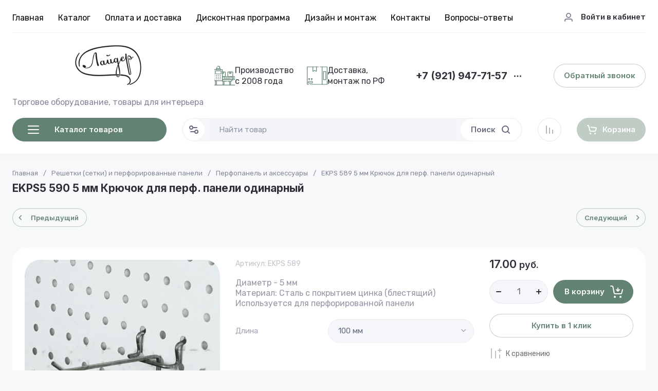

--- FILE ---
content_type: text/javascript
request_url: https://counter.megagroup.ru/58689e68e406df1353625afaa9885bba.js?r=&s=1280*720*24&u=https%3A%2F%2Flayder.ru%2Fekps-590-4-mm-kryuchok-dlya-perf-paneli-odinarnyj%2F&t=EKPS%20589%205%20%D0%BC%D0%BC%20%D0%9A%D1%80%D1%8E%D1%87%D0%BE%D0%BA%20%D0%B4%D0%BB%D1%8F%20%D0%BF%D0%B5%D1%80%D1%84.%20%D0%BF%D0%B0%D0%BD%D0%B5%D0%BB%D0%B8%20%D0%BE%D0%B4%D0%B8%D0%BD%D0%B0%D1%80%D0%BD%D1%8B%D0%B9&fv=0,0&en=1&rld=0&fr=0&callback=_sntnl1769029828223&1769029828223
body_size: 85
content:
//:1
_sntnl1769029828223({date:"Wed, 21 Jan 2026 21:10:28 GMT", res:"1"})